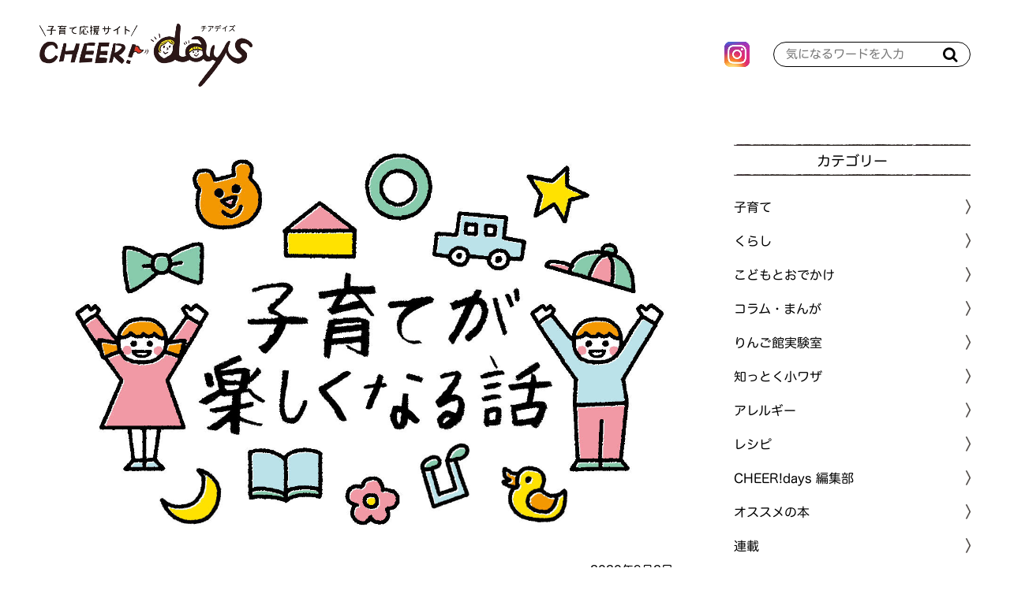

--- FILE ---
content_type: text/html; charset=utf-8
request_url: https://cheerdays.fcoop.or.jp/serial/%E9%87%8E%E5%8F%A3%E5%85%88%E7%94%9F%E3%81%AE%E5%AD%90%E8%82%B2%E3%81%A6%E3%81%8A%E6%82%A9%E3%81%BF%E7%9B%B8%E8%AB%87%E5%AE%A4/qBUIy
body_size: 9346
content:










  <!doctype html>
  <html>
    <head>
      <!-- headタグ内の上部に挿入されます -->
<!-- Google Tag Manager -->
<script>(function(w,d,s,l,i){w[l]=w[l]||[];w[l].push({'gtm.start':
new Date().getTime(),event:'gtm.js'});var f=d.getElementsByTagName(s)[0],
j=d.createElement(s),dl=l!='dataLayer'?'&l='+l:'';j.async=true;j.src=
'https://www.googletagmanager.com/gtm.js?id='+i+dl;f.parentNode.insertBefore(j,f);
})(window,document,'script','dataLayer','GTM-MXH8WC5');</script>
<!-- End Google Tag Manager -->
        
      <meta http-equiv="X-UA-Compatible" content="IE=edge">
      <meta charset="UTF-8">
      <meta name="viewport" content="width=device-width, initial-scale=1">
      <title>子どもが繰り返し同じ話をする理由 | 子育て応援サイト CHEER!days</title>
      
      <link href="https://cdn.clipkit.co/tenants/765/sites/favicons/000/000/001/square/958dd5ed-47bc-496d-b28a-5a19ccf7a57d.png?1583468273" rel="shortcut icon" type="image/vnd.microsoft.icon">
      <link rel="apple-touch-icon" href="https://cdn.clipkit.co/tenants/765/sites/touch_icons/000/000/001/square/af164533-932a-4748-bca4-d59de2fe7404.png?1583468273">

      <!--default-->
      <link rel="stylesheet" href="//maxcdn.bootstrapcdn.com/font-awesome/4.7.0/css/font-awesome.min.css">
      <link rel="stylesheet" media="screen" href="https://cdn.clipkit.co/clipkit/stylesheets/application-1.0.css">
      <!-- / default-->

      
      <link rel="stylesheet" href="https://cdn.clipkit.co/tenants/765/resources/assets/000/000/044/original/style.css?1680054160" media="all">
      <link rel="stylesheet" href="https://cdn.clipkit.co/tenants/765/resources/assets/000/000/041/original/article_item.css?1588213163" media="all">
      <link rel="stylesheet" href="https://cdn.clipkit.co/tenants/765/resources/assets/000/000/035/original/richtext.css?1620352739" media="all">
      <script src="https://cdn.clipkit.co/tenants/765/resources/assets/000/000/025/original/jquery-3.3.1.min.js?1583165919"></script>
        
      <!--国際化対応-->
      <script>
        var I18n = {};
      </script>
        
      
  <link rel="canonical" href="https://cheerdays.fcoop.or.jp/serial/%E9%87%8E%E5%8F%A3%E5%85%88%E7%94%9F%E3%81%AE%E5%AD%90%E8%82%B2%E3%81%A6%E3%81%8A%E6%82%A9%E3%81%BF%E7%9B%B8%E8%AB%87%E5%AE%A4/qBUIy">
  
  
  <meta name="description" content="子育てが楽しくなる話②">
  <meta name="keywords" content="野口先生,子育ての悩み,対処法">
  <meta name="twitter:card" content="summary_large_image">
  <meta name="twitter:domain" content="cheerdays.fcoop.or.jp">
  <meta name="twitter:title" content="子どもが繰り返し同じ話をする理由｜子育て応援サイト CHEER!days">
  <meta name="twitter:image" content="https://cdn.clipkit.co/tenants/765/articles/images/000/001/032/medium/37907b7f-f83c-4b3e-bb50-513b373a919d.jpg?1596532220">
  <meta name="twitter:description" content="子育てが楽しくなる話②">
  <meta property="og:site_name" content="子育て応援サイト CHEER!days">
  <meta property="og:title" content="子どもが繰り返し同じ話をする理由">
  <meta property="og:description" content="子育てが楽しくなる話②">
  <meta property="og:type" content="article">
  <meta property="og:url" content="https://cheerdays.fcoop.or.jp/serial/%E9%87%8E%E5%8F%A3%E5%85%88%E7%94%9F%E3%81%AE%E5%AD%90%E8%82%B2%E3%81%A6%E3%81%8A%E6%82%A9%E3%81%BF%E7%9B%B8%E8%AB%87%E5%AE%A4/qBUIy">
  <meta property="og:image" content="https://cdn.clipkit.co/tenants/765/articles/images/000/001/032/large/37907b7f-f83c-4b3e-bb50-513b373a919d.jpg?1596532220">
  <script type="application/ld+json">
  {
    "@context": "http://schema.org",
    "@type": "NewsArticle",
    "mainEntityOfPage":{
      "@type":"WebPage",
      "@id": "https://cheerdays.fcoop.or.jp/serial/%E9%87%8E%E5%8F%A3%E5%85%88%E7%94%9F%E3%81%AE%E5%AD%90%E8%82%B2%E3%81%A6%E3%81%8A%E6%82%A9%E3%81%BF%E7%9B%B8%E8%AB%87%E5%AE%A4/qBUIy"
    },
    "headline": "子どもが繰り返し同じ話をする理由",
    "image": {
      "@type": "ImageObject",
      "url": "https://cdn.clipkit.co/tenants/765/articles/images/000/001/032/medium/37907b7f-f83c-4b3e-bb50-513b373a919d.jpg?1596532220",
      "width": 800,
      "height": 600
    },
    "datePublished": "2020-09-02T06:00:00+09:00",
    "dateModified": "2020-09-02T06:00:00+09:00",
    "author": {
      "@type": "Person",
      "name": "管理者"
    },
    "publisher": {
      "@type": "Organization",
      "name": "子育て応援サイト CHEER!days",
      "logo": {
        "@type": "ImageObject",
        "url": "https://cdn.clipkit.co/tenants/765/sites/logos/000/000/001/logo_sm/9e60d356-05f7-447f-8267-ddcf6f51062f.png?1583607984"
      }
    },
    "description": "子育てが楽しくなる話②"
  }
  </script>

        
      <!-- Global site tag (gtag.js) - Google Analytics -->
<script async src="https://www.googletagmanager.com/gtag/js?id=UA-1300265-17"></script>
<script>
  window.dataLayer = window.dataLayer || [];
  function gtag(){dataLayer.push(arguments);}
  gtag('js', new Date());

  gtag('config', 'UA-1300265-17');
</script>


 <!--font -->
<script type="text/javascript" src="//typesquare.com/3/tsst/script/ja/typesquare.js?66973eb714b4463fb91a66b4ac1e02e5" charset="utf-8"></script>

    <meta name="csrf-param" content="authenticity_token" />
<meta name="csrf-token" content="p4XzilgKAohdHDpQiWps_-maNTQxyMXd1cQpQlemxwJRBdtQ2N8i7y_jv3aPB_J02th-_z3hOFnw5YO9U4wSrg" /><script>window.routing_root_path = '';
window.site_name = 'media';
I18n.defaultLocale = 'ja';
I18n.locale = 'ja';</script></head>
	
    <body>
      <div id="fb-root"></div>
      <script async defer crossorigin="anonymous" src="https://connect.facebook.net/ja_JP/sdk.js#xfbml=1&version=v6.0"></script>
      
      <!-- bodyタグ内の上部に挿入されます -->
<!-- Google Tag Manager (noscript) -->
<noscript><iframe src="https://www.googletagmanager.com/ns.html?id=GTM-MXH8WC5"
height="0" width="0" style="display:none;visibility:hidden"></iframe></noscript>
<!-- End Google Tag Manager (noscript) -->

      <header id="header">

        <div class="container">
          <!--logo-->
          
            <span class="logo">
              <a href="/" class="hv"><img src="https://cdn.clipkit.co/tenants/765/sites/logos/000/000/001/original/9e60d356-05f7-447f-8267-ddcf6f51062f.png?1583607984" alt="子育て応援サイト CHEER!days"></a>
            </span>
          
              
          <ul class="sns">
            
            <li>
              <a href="https://www.instagram.com/fcoop_fukuoka/" target="_blank">
                <img src="https://cdn.clipkit.co/tenants/765/resources/assets/000/000/046/original/icon_insta.png?1583199212" alt="instagram">
              </a>
            </li>
          </ul>
          
          <!--search-->
          <form action="/search" role="search" class="search">
            <input type="text" placeholder="気になるワードを入力" name="q" value="">
            <button type="submit"><span class="fa fa-search text-muted"></span></button>
          </form>
        </div>

      </header>



      <!--------------------------------------------------------------------
      CONTENTS
      ---------------------------------------------------------------------->
      <!-- main -->
      <main id="main" role="main">
        
          <div class="container layout_2colums">
            <div class="left_column">	
              
 

	


        
<article>

  <header id="article_header">
    <div class="main-img">
      <img src="https://cdn.clipkit.co/tenants/765/articles/images/000/001/032/large/37907b7f-f83c-4b3e-bb50-513b373a919d.jpg?1596532220" alt="子どもが繰り返し同じ話をする理由">
    </div>
    
    <time>2020年9月2日</time>
    
  	<h1 class="title">子どもが繰り返し同じ話をする理由</h1>
  	
  	<div class="articlePage__share">
  	  <a href="https://twitter.com/share?ref_src=twsrc%5Etfw" class="twitter-share-button" data-show-count="false">Tweet</a><script async src="https://platform.twitter.com/widgets.js" charset="utf-8"></script>
  	  <div class="line-it-button" data-lang="ja" data-type="share-a" data-env="REAL" data-url="https://cheerdays.fcoop.or.jp/serial/%E9%87%8E%E5%8F%A3%E5%85%88%E7%94%9F%E3%81%AE%E5%AD%90%E8%82%B2%E3%81%A6%E3%81%8A%E6%82%A9%E3%81%BF%E7%9B%B8%E8%AB%87%E5%AE%A4/qBUIy" data-color="default" data-size="small" data-count="false" data-ver="3" style="display: none;"></div>
  	  <script src="https://www.line-website.com/social-plugins/js/thirdparty/loader.min.js" async="async" defer="defer"></script>
  	</div>
  	

  	
  	
      <div class="description">
        <p>子育てが楽しくなる話②</p>
      </div>
    
    

  	
  </header>
			
			
  <div id="article_body">
  	
      
  <div class="article-item item_hr item_widget" id="item8760" data-item-id="8760" data-item-type="ItemWidget"><hr class="solid-black-light"></div>


    
       
  <div class="article-item item_rich_text item_richtext_left" id="item8761" data-item-id="8761" data-item-type="ItemRichText">
    <p class="item-body-hbr">より良い親子関係をつくるためのプログラム「アクティブ・ペアレンティング」のトレーナー・野口紀子さんが、子育てが楽しくなる話を綴ります。</p>
  </div>
  


    
       
  <div class="article-item item_image" id="item8762" data-item-id="8762" data-item-type="ItemImage">
    <div class="img-box">
      
  	    <img class="img-responsive item-image" alt="" data-reference="" src="https://cdn.clipkit.co/tenants/765/item_images/images/000/008/762/large/7f9f1936-089d-415e-92dd-4f0851f25f3b.jpg?1596532279">
  	  
  	</div>
    
    
    
  </div>
  


    
       
  <div class="article-item item_rich_text item_richtext_left" id="item8763" data-item-id="8763" data-item-type="ItemRichText">
    <p class="item-body-hbr"><br>
親戚が集まっていた時のことです。その中に4歳の女の子がいました。<br>
<br>
楽しそうに遊んでいた彼女が、突然おじいちゃんのもとへ行って「あのね、歯が痛いの…今歯医者さんに行っててね…」と話しかけました。おじいちゃんは読んでいた新聞から目を離さずに「ああ、そうね、そうね。頑張って治療しないといかんねぇ」と答えました。<br>
<br>
次に茶碗洗いをしていたおばあちゃんのもとへ行き、「わたし、歯が痛いの…」と言いますが、おばあちゃんは手を止めずに「あらま、そうね。ふぅ～ん」と返事をします。今度はお父さんに、同じように言いますが、お父さんは「ああ、わかってる、わかってる」。すると、お母さんが横から「だから、今治療に行ってるんでしょ。そんなに何度も言わないの！」と、彼女を止めました。<br>
<br>
この子はどうして、相手を変えて同じことをしつこく言って回るのでしょうか？<br>
大人は「説明」をし、「説得」をしますが、それではこの子の「痛い、痛い」はどこへも飛んで行かないからです。<br>
<br>
私はその子のそばに行き、「私にも見せてもらっていい？」と聞きました。すると、その子は少し恥ずかしそうに、でもうれしそうに小さな口を開け、痛い歯を指差して教えてくれました。<br>
<br>
「この歯なのね。そうか、痛いんだね」。私がそう言うと大きく頷きます。<br>
「確かにこれは痛そうね…。それで歯医者さんに行って治療してもらっているのね」と言うと、また大きく頷きます。私も「そうか、そうか…そうなのね」と頷きます。<br>
<br>
たったこれだけの他愛ないやり取り。<br>
でも、その子はそれっきり歯の話はしなくなりました。「痛い、痛い」はしっかり飛んで行ったようです。<br>
<br>
小さな子どもに日々起こる出来事は、その一つひとつが新たな冒険（チャレンジ）です。自分の身に起こったこと（この場合は、歯が痛いこと、それで歯医者に通っていること）に対して少なからず不安を抱えています。<br>
<br>
その時に、そのままを受け止めてくれる人がいると「これは大丈夫なのだ。良いことなのだ。自分の成長に必要なことなのだ」とその冒険を受け止める力が付きます。これをアドラー心理学では「勇気づけ」と言い、本人の中から湧き上がるエネルギーが、背中を押してくれるのです。<br>
<br>
子どもは、そのままを受け止めてくれる（わかってくれる）大人に出会ったとき、愛（安心感）を感じ、生きる力が高まります。逆に言うと、「そのような大人に出会うこと」がその子を幸福にします。どうか子どものささいな話も真剣に、優しい包容力のあるほほ笑みとともに、聞いてあげてください。</p>
  </div>
  


    
       
  <div class="article-item item_profile item_introduction" id="item8764" data-item-id="8764" data-item-type="ItemImage">
    <div class="intro-box clearfix">
      <p class="title">profile</p>
      <div class="img-box">
  	    <img class="img-responsive item-image" alt="野口紀子（のぐちのりこ）さん" data-reference="" src="https://cdn.clipkit.co/tenants/765/item_images/images/000/008/764/medium/3b1cd47e-b0f4-43ef-84d1-bc2fac590b63.jpg?1596532325">
  	  </div>
  	  <div class="text-box">
        
          <p class="name">野口紀子（のぐちのりこ）さん</p>
        
        
          <p class="comment">心理学をベースに、さまざまな考え方や技法を取り入れて、より良い親子関係をつくるためのプログラム「アクティブ・ペアレンティング」のトレーナー。25年間で延べ5000人以上の親御さんたちに子どもとの接し方などを伝えている。自身も3人の子どもの母。親子関係・人間関係の悩みに寄り添って改善する「トータルファミリーカウンセリング」を開設。「NPO法人ペアレント・スキルアップ福岡」の理事。 <br />
<br />
◎トータルファミリーカウンセリング <br />
<a href="http://www.total-family-counseling.com" rel="nofollow noopener noreferrer" target="_blank">http://www.total-family-counseling.com</a> <br />
◎NPO法人ペアレント・スキルアップ福岡 <br />
<a href="http://www.ps-fukuoka.jp" rel="nofollow noopener noreferrer" target="_blank">http://www.ps-fukuoka.jp</a></p>
        
  	  </div>
    </div>
  </div>



    
  </div><!-- / article_body-->
			
			
	<footer id="article_footer">



    <div class="articlePage__share">
      <p>この記事をシェア</p>
      <a class="twitter" href="https://twitter.com/share?url=https%3A%2F%2Fcheerdays.fcoop.or.jp%2Fserial%2F%25E9%2587%258E%25E5%258F%25A3%25E5%2585%2588%25E7%2594%259F%25E3%2581%25AE%25E5%25AD%2590%25E8%2582%25B2%25E3%2581%25A6%25E3%2581%258A%25E6%2582%25A9%25E3%2581%25BF%25E7%259B%25B8%25E8%25AB%2587%25E5%25AE%25A4%2FqBUIy" target="_blank"><img src="https://cdn.clipkit.co/tenants/765/resources/assets/000/000/087/original/ico_sns_x.svg?1709516885"></a>
      <a class="line" href="https://social-plugins.line.me/lineit/share?url=https%3A%2F%2Fcheerdays.fcoop.or.jp%2Fserial%2F%25E9%2587%258E%25E5%258F%25A3%25E5%2585%2588%25E7%2594%259F%25E3%2581%25AE%25E5%25AD%2590%25E8%2582%25B2%25E3%2581%25A6%25E3%2581%258A%25E6%2582%25A9%25E3%2581%25BF%25E7%259B%25B8%25E8%25AB%2587%25E5%25AE%25A4%2FqBUIy" target="_blank"><img src="https://cdn.clipkit.co/tenants/765/resources/assets/000/000/084/original/ico_sns_line.png?1677029100"></a>
      <a class="pinterest" href="http://pinterest.com/pin/create/button/?url=https%3A%2F%2Fcheerdays.fcoop.or.jp%2Fserial%2F%25E9%2587%258E%25E5%258F%25A3%25E5%2585%2588%25E7%2594%259F%25E3%2581%25AE%25E5%25AD%2590%25E8%2582%25B2%25E3%2581%25A6%25E3%2581%258A%25E6%2582%25A9%25E3%2581%25BF%25E7%259B%25B8%25E8%25AB%2587%25E5%25AE%25A4%2FqBUIy&media=https://cdn.clipkit.co/tenants/765/articles/images/000/001/032/large/37907b7f-f83c-4b3e-bb50-513b373a919d.jpg?1596532220&description=子育てが楽しくなる話②"><img src="https://cdn.clipkit.co/tenants/765/resources/assets/000/000/085/original/ico_sns_pinterest.png?1677029100"></a>
  	</div>

			
			  <div class="articlePage-comments">
          <h3 class="articlePage-comments__title">みんなの感想</h3>
          <div class="articlePage-comments__body">
            <div class="p-comments">
              
                  <div class="p-comments__no-comment">コメントはまだありません</div>
              
              
              <p style="margin-top: 20px; font-weight: 700; color: #E5004F; font-family: 'ヒラギノ丸ゴ W6 JIS2004', 'Hiragino Maru Gothic W6 JIS2004', 'ヒラギノ丸ゴ Pro', 'Hiragino Maru Gothic Pro', 'ＭＳ Ｐゴシック', 'MS PGothic', sans-serif; font-weight: 600;">この記事の感想をお聞かせください。<br>お気軽にどうぞ！</p>
              <div class="p-comments__buttons">
                <a class="write-comment" href="/media/works/comments/qBUIy"><span class="fa fa-pencil"></span> コメントを書く</a>
                <a class="show-all" href="/serial/%E9%87%8E%E5%8F%A3%E5%85%88%E7%94%9F%E3%81%AE%E5%AD%90%E8%82%B2%E3%81%A6%E3%81%8A%E6%82%A9%E3%81%BF%E7%9B%B8%E8%AB%87%E5%AE%A4/qBUIy/comments">すべてのコメントを見る (0)</a>
              </div>
       
            </div><!-- / p-comments -->
          </div><!-- / articlePage-comments__body -->
        </div><!-- / articlePage-comments -->
      

    
		
		<section class="cont_mt_01">
			<h3 class="title_02">こちらもチェック！</h3>
			 
			 <ul class="related-article">
        
          <li><a href="https://cheerdays.fcoop.or.jp/childcare/rd1X8">気持ちとの向き合い方 ③（2021年09月23日）</a></li>
        
          <li><a href="https://cheerdays.fcoop.or.jp/childcare/54qO3">気持ちとの向き合い方 ②（2021年09月22日）</a></li>
        
          <li><a href="https://cheerdays.fcoop.or.jp/childcare/t66zD">気持ちとの向き合い方 ①（2021年09月21日）</a></li>
        
			</ul>
		</section>
    
            


	</footer>
			
</article>


              
            </div>
            <div class="right_column">
              <aside id="aside">
  <section>
    <h3 class="title_01">カテゴリー</h3>
    <div class="cat_list_01">
      <ul class="menu">
        
        
          
          	<li class="menu__item">
          	  
              
          	  
          	  
    						<a href="/childcare">
    							<span>子育て</span>
    						</a>
    						
  						
  					</li>
					
        
          
          	<li class="menu__item">
          	  
              
          	  
          	  
    						<a href="/living">
    							<span>くらし</span>
    						</a>
    						
  						
  					</li>
					
        
          
          	<li class="menu__item">
          	  
              
          	  
          	  
    						<a href="/go-out">
    							<span>こどもとおでかけ</span>
    						</a>
    						
  						
  					</li>
					
        
          
          	<li class="menu__item">
          	  
              
          	  
          	  
    						<a href="/column">
    							<span>コラム・まんが</span>
    						</a>
    						
  						
  					</li>
					
        
          
          	<li class="menu__item">
          	  
              
          	  
          	  
    						<a href="/laboratory">
    							<span>りんご館実験室</span>
    						</a>
    						
  						
  					</li>
					
        
          
          	<li class="menu__item">
          	  
              
          	  
          	  
    						<a href="/tips">
    							<span>知っとく小ワザ</span>
    						</a>
    						
  						
  					</li>
					
        
          
          	<li class="menu__item">
          	  
              
          	  
          	  
    						<a href="/allergy">
    							<span>アレルギー</span>
    						</a>
    						
  						
  					</li>
					
        
          
          	<li class="menu__item">
          	  
              
          	  
          	  
    						<a href="/recipe">
    							<span>レシピ</span>
    						</a>
    						
  						
  					</li>
					
        
          
          	<li class="menu__item">
          	  
              
          	  
          	  
    						<a href="/cheer-days-editors">
    							<span>CHEER!days 編集部</span>
    						</a>
    						
  						
  					</li>
					
        
          
          	<li class="menu__item">
          	  
              
          	  
          	  
    						<a href="/book">
    							<span>オススメの本</span>
    						</a>
    						
  						
  					</li>
					
        
          
          	<li class="menu__item">
          	  
              
          	  
          	  
            	  <a class="menu__item__link js-menu__item__link" href="">連載</a>
                <ul class="submenu">
                  
                    <li class="submenu__item">
                      <a href="/serial/%E3%81%91%E3%82%93%E3%81%A1%E3%82%83%E3%82%93%E5%85%88%E7%94%9F%E3%81%AE%E3%81%8A%E3%82%84%E3%81%95%E3%81%84%E7%9F%A5%E6%81%B5%E8%A2%8B"><span>けんちゃん先生のおやさい知恵袋</span></a>
                    </li>
                  
                    <li class="submenu__item">
                      <a href="/serial/maruiko%E3%82%AB%E3%83%AC%E3%83%B3%E3%83%80%E3%83%BC"><span>maruikoカレンダー</span></a>
                    </li>
                  
                    <li class="submenu__item">
                      <a href="/serial/%E3%82%8A%E3%82%93%E3%81%94%E9%A4%A8%E5%AE%9F%E9%A8%93%E5%AE%A4"><span>りんご館実験室</span></a>
                    </li>
                  
                    <li class="submenu__item">
                      <a href="/serial/%E3%81%8F%E3%82%89%E3%81%97%E3%81%AE%E3%81%B8%E3%81%87%E3%80%9C"><span>くらしのへぇ〜</span></a>
                    </li>
                  
                    <li class="submenu__item">
                      <a href="/serial/%E5%AD%90%E8%82%B2%E3%81%A6%E3%83%AC%E3%82%B7%E3%83%94"><span>すくすく子育てレシピ</span></a>
                    </li>
                  
                    <li class="submenu__item">
                      <a href="/serial/creative"><span>ツクリエイティブ</span></a>
                    </li>
                  
                    <li class="submenu__item">
                      <a href="/serial/%E3%81%AE%E3%82%93%E3%81%A1%E3%82%83%E3%82%93%E3%81%AE%E3%81%A6%E3%81%8F%E3%81%A6%E3%81%8F%E6%97%85"><span>のんちゃんのてくてく旅</span></a>
                    </li>
                  
                    <li class="submenu__item">
                      <a href="/serial/%E7%A6%8F%E5%B2%A1%E5%B8%82%E3%81%AE%E9%9A%85%E3%81%A3%E3%81%93%E3%81%A7%E5%A7%89%E5%A6%B9%E3%82%92%E8%82%B2%E3%81%A6%E3%81%A6%E3%81%BE%E3%81%99"><span>福岡市の隅っこで姉妹を育ててます</span></a>
                    </li>
                  
                    <li class="submenu__item">
                      <a href="/serial/%E3%82%80%E3%81%8B%E3%81%97%E5%AD%90%E3%81%A9%E3%82%82%E3%81%A0%E3%81%A3%E3%81%9F%E3%81%82%E3%81%AA%E3%81%9F%E3%81%B8"><span>むかし子どもだったあなたへ</span></a>
                    </li>
                  
                    <li class="submenu__item">
                      <a href="/serial/akomama"><span>あこママのノンストップ子育て</span></a>
                    </li>
                  
                    <li class="submenu__item">
                      <a href="/serial/%E3%82%A2%E3%83%AC%E3%83%AB%E3%82%AE%E3%83%BC%E3%81%82%E3%82%8C%E3%81%93%E3%82%8C"><span>アレルギーあれこれ</span></a>
                    </li>
                  
                    <li class="submenu__item">
                      <a href="/serial/%E7%B7%A8%E9%9B%86%E9%83%A8%E3%82%B9%E3%82%BF%E3%83%83%E3%83%95%E3%81%AE%E3%81%93%E3%82%8C%E3%82%84%E3%81%A3%E3%81%A6%E3%81%BF%E3%81%9F"><span>編集部スタッフのこれやってみた</span></a>
                    </li>
                  
                    <li class="submenu__item">
                      <a href="/serial/%E9%87%8E%E5%8F%A3%E5%85%88%E7%94%9F%E3%81%AE%E5%AD%90%E8%82%B2%E3%81%A6%E3%81%8A%E6%82%A9%E3%81%BF%E7%9B%B8%E8%AB%87%E5%AE%A4"><span>野口先生の子育てお悩み相談室</span></a>
                    </li>
                  
                    <li class="submenu__item">
                      <a href="/serial/%E3%83%A1%E3%82%AC%E3%83%8D%E7%88%B6%E3%81%A1%E3%82%83%E3%82%93%E3%83%93%E3%82%AF%E3%83%93%E3%82%AF%E6%97%A5%E8%A8%98"><span>メガネ父ちゃんビクビク日記</span></a>
                    </li>
                  
                    <li class="submenu__item">
                      <a href="/serial/%E3%83%8F%E3%83%AB%E3%83%91%E3%83%91%E3%81%AE%E5%AD%90%E8%82%B2%E3%81%A6%E3%81%AF%E3%82%A2%E3%83%89%E3%83%AA%E3%83%96%E3%81%A0%E3%82%89%E3%81%91"><span>ハルパパの子育てはアドリブだらけ</span></a>
                    </li>
                  
                </ul>
                
          	  
  					</li>
					
        
          
          	<li class="menu__item">
          	  
              
          	  
          	  
    						<a href="/character">
    							<span>チアちゃん&amp;デイズくんの部屋</span>
    						</a>
    						
  						
  					</li>
					
        
          
        
          
          	<li class="menu__item">
          	  
              
          	  
          	  
            	  <a class="menu__item__link js-menu__item__link" href="">月齢別子育てQ&amp;A</a>
                <ul class="submenu">
                  
                    <li class="submenu__item">
                      <a href="/getsureiqa/0%EF%BD%9E4%E3%82%AB%E6%9C%88"><span>0～4カ月</span></a>
                    </li>
                  
                    <li class="submenu__item">
                      <a href="/getsureiqa/5%EF%BD%9E6%E3%82%AB%E6%9C%88"><span>5～6カ月</span></a>
                    </li>
                  
                    <li class="submenu__item">
                      <a href="/getsureiqa/7%EF%BD%9E11%E3%82%AB%E6%9C%88"><span>7～11カ月</span></a>
                    </li>
                  
                    <li class="submenu__item">
                      <a href="/getsureiqa/1%E6%AD%B3%EF%BD%9E"><span>1歳～</span></a>
                    </li>
                  
                    <li class="submenu__item">
                      <a href="/getsureiqa/%E3%83%9E%E3%83%9E%E3%81%AE%E3%81%93%E3%81%A8"><span>ママのこと</span></a>
                    </li>
                  
                </ul>
                
          	  
  					</li>
					
        
        
      </ul>
    </div>
  </section>
  
  <section>
    <h3 class="title_01">記事検索</h3>
    <div class="search-form">
      <!--serch-->
      <form action="/search" role="search" class="search">
        <input type="text" placeholder="気になるワードを入力" name="q" value="">
        <button type="submit"><span class="fa fa-search text-muted"></span></button>
      </form>
    </div>
    
    <div class="tag_list_01">
      <ul>
        
       	
        		<li>
						<a href="/tags/%E3%83%97%E3%83%AC%E3%82%BC%E3%83%B3%E3%83%88">
							<span>＊プレゼント</span>
						</a>
					</li>
        
        		<li>
						<a href="/tags/%E3%82%AF%E3%83%AA%E3%83%BC%E3%83%A0%E3%83%81%E3%83%BC%E3%82%BA">
							<span>＊クリームチーズ</span>
						</a>
					</li>
        
        		<li>
						<a href="/tags/%E3%83%81%E3%83%BC%E3%82%BA">
							<span>＊チーズ</span>
						</a>
					</li>
        
        		<li>
						<a href="/tags/%E7%A6%8F%E5%B2%A1">
							<span>＊福岡</span>
						</a>
					</li>
        
        		<li>
						<a href="/tags/%E7%B0%A1%E5%8D%98%E3%83%AC%E3%82%B7%E3%83%94">
							<span>＊簡単レシピ</span>
						</a>
					</li>
        
        		<li>
						<a href="/tags/%E3%82%A2%E3%83%AC%E3%83%AB%E3%82%AE%E3%83%BC%E3%80%80%E3%83%AC%E3%82%B7%E3%83%94">
							<span>＊アレルギー　レシピ</span>
						</a>
					</li>
        
        		<li>
						<a href="/tags/%E3%83%9B%E3%83%83%E3%83%88%E3%82%B1%E3%83%BC%E3%82%AD%E3%83%9F%E3%83%83%E3%82%AF%E3%82%B9">
							<span>＊ホットケーキミックス</span>
						</a>
					</li>
        
        		<li>
						<a href="/tags/%E7%AF%80%E7%B4%84%E3%83%AC%E3%82%B7%E3%83%94">
							<span>＊節約レシピ</span>
						</a>
					</li>
        
        		<li>
						<a href="/tags/%E3%83%89%E3%83%AC%E3%83%83%E3%82%B7%E3%83%B3%E3%82%B0">
							<span>＊ドレッシング</span>
						</a>
					</li>
        
        		<li>
						<a href="/tags/%E3%82%B9%E3%82%A4%E3%83%BC%E3%83%84">
							<span>＊スイーツ</span>
						</a>
					</li>
        
        		<li>
						<a href="/tags/%E3%81%8A%E3%82%82%E3%81%A6%E3%81%AA%E3%81%97%E6%96%99%E7%90%86">
							<span>＊おもてなし料理</span>
						</a>
					</li>
        
        		<li>
						<a href="/tags/%E3%82%AD%E3%83%A3%E3%83%99%E3%83%84">
							<span>＊キャベツ</span>
						</a>
					</li>
        
        		<li>
						<a href="/tags/%E3%81%86%E3%81%A9%E3%82%93">
							<span>＊うどん</span>
						</a>
					</li>
        
        		<li>
						<a href="/tags/%E3%81%AA%E3%81%99">
							<span>＊なす</span>
						</a>
					</li>
        
        		<li>
						<a href="/tags/%E6%99%82%E7%9F%AD%E3%83%AC%E3%82%B7%E3%83%94">
							<span>＊時短レシピ</span>
						</a>
					</li>
        
        		<li>
						<a href="/tags/%E3%81%A8%E3%82%8D%E3%81%BF%E3%81%A1%E3%82%83%E3%82%93">
							<span>＊とろみちゃん</span>
						</a>
					</li>
        
        		<li>
						<a href="/tags/%E4%BA%BA%E5%8F%82">
							<span>＊人参</span>
						</a>
					</li>
        
        		<li>
						<a href="/tags/%E3%81%8F%E3%81%A0%E3%82%82%E3%81%AE%E7%9F%A5%E6%81%B5%E8%A2%8B">
							<span>＊くだもの知恵袋</span>
						</a>
					</li>
        
        		<li>
						<a href="/tags/%E6%89%8B%E6%B4%97%E3%81%84">
							<span>＊手洗い</span>
						</a>
					</li>
        
        		<li>
						<a href="/tags/%E3%82%8A%E3%82%93%E3%81%94%E9%A4%A8">
							<span>＊りんご館</span>
						</a>
					</li>
        
      </ul>
    </div>
  </section>
  
  <section> 
    <h3 class="title_01">人気記事</h3>
    <div id="ajax-box" class="article_list_01 ranking" data-cat-name="">
			 
		</div>
	</section>
	
  <section>
    <h3 class="title_01">連載記事</h3>
    <div class="series_list"> 
      <ul class="series clearfix">
        
          
        
          
        
          
        
          
        
          
        
          
        
          
        
          
        
          
        
          
        
          
            
              <li>
                <a href="https://cheerdays.fcoop.or.jp/serial/%E3%81%91%E3%82%93%E3%81%A1%E3%82%83%E3%82%93%E5%85%88%E7%94%9F%E3%81%AE%E3%81%8A%E3%82%84%E3%81%95%E3%81%84%E7%9F%A5%E6%81%B5%E8%A2%8B">
                  <img src="https://cdn.clipkit.co/tenants/765/categories/images/000/000/023/large/494e3ad4-cfb6-4cc9-a2f9-b54d9b682939.jpg?1743991414" alt="けんちゃん先生のおやさい知恵袋">
                </a>
              </li>
            
              <li>
                <a href="https://cheerdays.fcoop.or.jp/serial/maruiko%E3%82%AB%E3%83%AC%E3%83%B3%E3%83%80%E3%83%BC">
                  <img src="https://cdn.clipkit.co/tenants/765/categories/images/000/000/035/large/4522ef86-5cea-42a2-ab14-9c73fd887fa2.jpg?1586332800" alt="maruikoカレンダー">
                </a>
              </li>
            
              <li>
                <a href="https://cheerdays.fcoop.or.jp/serial/%E3%82%8A%E3%82%93%E3%81%94%E9%A4%A8%E5%AE%9F%E9%A8%93%E5%AE%A4">
                  <img src="https://cdn.clipkit.co/tenants/765/categories/images/000/000/025/large/493972b5-d1c7-410d-9ff2-6dcaa3562506.jpg?1720680018" alt="りんご館実験室">
                </a>
              </li>
            
              <li>
                <a href="https://cheerdays.fcoop.or.jp/serial/%E3%81%8F%E3%82%89%E3%81%97%E3%81%AE%E3%81%B8%E3%81%87%E3%80%9C">
                  <img src="https://cdn.clipkit.co/tenants/765/categories/images/000/000/027/large/a2015ced-7de2-4dc3-b481-7dd3a0941247.jpg?1585129852" alt="くらしのへぇ〜">
                </a>
              </li>
            
              <li>
                <a href="https://cheerdays.fcoop.or.jp/serial/%E5%AD%90%E8%82%B2%E3%81%A6%E3%83%AC%E3%82%B7%E3%83%94">
                  <img src="https://cdn.clipkit.co/tenants/765/categories/images/000/000/028/large/8408a1a4-5181-46b0-84c7-b517792e6d47.jpg?1585129892" alt="すくすく子育てレシピ">
                </a>
              </li>
            
              <li>
                <a href="https://cheerdays.fcoop.or.jp/serial/creative">
                  <img src="https://cdn.clipkit.co/tenants/765/categories/images/000/000/054/large/3590ed81-af4a-4999-89ec-4dd511686d0e.jpg?1720680374" alt="ツクリエイティブ">
                </a>
              </li>
            
            
      </ul>
		</div>
  </section>
	
  <section>
    <h3 class="title_01">Information</h3>
    <div class="info_list"> 
			<ul>
			  <li><a href="https://cheerdays.fcoop.or.jp/about">CHEER!days とは</a></li>
<li><a href="//www.fcoop.or.jp/about/index.html" target="_blank">組織情報</a></li>
<li><a href="https://cheerdays.fcoop.or.jp/contact">お問い合わせ</a></li>
<li><a href="//www.fcoop.or.jp/about/compliance/privacy/" target="_blank">個人情報保護について</a></li>
			</ul> 
		</div>
  </section>
  
  <section>
    <div class="banners">
      
			<ul>
			  
			    <li>
			      <a href="http://www.fcoop.or.jp/about/welcome/kids/index.html" target="_blank">
			        <img src="https://cdn.clipkit.co/tenants/765/articles/images/000/000/035/large/ab59d60b-6f3f-41db-955e-8054c66355d9.jpg?1751334013">
			      </a>
			    </li>
			  
			    <li>
			      <a href="https://www.tnc.co.jp/hajimetebako/" target="_blank">
			        <img src="https://cdn.clipkit.co/tenants/765/articles/images/000/000/034/large/d70c17c5-9a67-4be2-88bd-6bfcfe0b92b9.png?1585797880">
			      </a>
			    </li>
			  
			    <li>
			      <a href="https://coop-sateto.jp/recipe/" target="_blank">
			        <img src="https://cdn.clipkit.co/tenants/765/articles/images/000/000/033/large/0886a4ab-781b-47fc-8d3c-af203a571c77.jpg?1665554305">
			      </a>
			    </li>
			  
			</ul> 
		</div>
  </section>

</aside>

            </div>	
          </div>
        
      </main><!-- / main -->
        
      <!--------------------------------------------------------------------
      FOOTER
      ---------------------------------------------------------------------->
      <footer id="footer">
        <div id="backtop">
          <a href="#">TOP</a>
        </div>

        <div class="navi">
          <span class="logo">
            <a href="/">
              <img src="https://cdn.clipkit.co/tenants/765/sites/logos/000/000/001/original/9e60d356-05f7-447f-8267-ddcf6f51062f.png?1583607984" alt="子育て応援サイト CHEER!days">
            </a>
          </span>
          
          <ul>
            <li><a href="https://cheerdays.fcoop.or.jp/">HOME</a></li>
            <li><a href="https://cheerdays.fcoop.or.jp/about">CHEER!days とは</a></li>
<li><a href="//www.fcoop.or.jp/about/index.html" target="_blank">組織情報</a></li>
<li><a href="https://cheerdays.fcoop.or.jp/contact">お問い合わせ</a></li>
<li><a href="//www.fcoop.or.jp/about/compliance/privacy/" target="_blank">個人情報保護について</a></li>
          </ul>
        </div>
          
        <div class="fcoop">
          <span class="logo">
            <img src="https://cdn.clipkit.co/tenants/765/resources/assets/000/000/048/original/img_logo_fcoop.png?1583204252" alt="FCO・OP">
          </span>
        </div>
        
    

      </footer>

      <!--default-->
      <script src="https://cdn.clipkit.co/clipkit/javascripts/application-1.0.js" async></script>
      <!-- / default-->

      <script src="https://cdn.clipkit.co/tenants/765/resources/assets/000/000/042/original/ofi.min.js?1583165922"></script>
      <script src="https://cdn.clipkit.co/tenants/765/resources/assets/000/000/028/original/imagesloaded.pkgd.min.js?1583165920"></script>
      <script src="https://cdn.clipkit.co/tenants/765/resources/assets/000/000/038/original/slick.min.js?1583165922"></script>
      <script src="https://cdn.clipkit.co/tenants/765/resources/assets/000/000/027/original/behavior.js?1617093573"></script>
      
      <!-- bodyタグ内の下部に挿入されます -->

        
    <script async="async" defer="defer" src="//www.instagram.com/embed.js"></script><script src="//cdn.clipkit.co/clipkit_assets/beacon-414f23f8ff2b763f9a6861cc093f7ad22529a6ba44cd8cf474410fb416eaa182.js" async="async" id="clipkit-beacon" data-page-type="article" data-page-id="1032" data-domain="cheerdays.fcoop.or.jp" data-url="/serial/%E9%87%8E%E5%8F%A3%E5%85%88%E7%94%9F%E3%81%AE%E5%AD%90%E8%82%B2%E3%81%A6%E3%81%8A%E6%82%A9%E3%81%BF%E7%9B%B8%E8%AB%87%E5%AE%A4/qBUIy" data-href="https://cheerdays.fcoop.or.jp/media/beacon"></script><script async="async" data-label="saas" src="//b.clipkit.co/"></script>

<!--Clipkit(R) v14.24.2-20260128 Copyright (C) 2026 VECTOR Inc.-->

</body>
  </html>




--- FILE ---
content_type: text/css
request_url: https://cdn.clipkit.co/tenants/765/resources/assets/000/000/035/original/richtext.css?1620352739
body_size: 795
content:
.item-bar .btn-group button .icon img{width:25px}.mincho-a{font-family:'Noto Serif JP', serif;transform:rotate(0.03deg)}.mincho-b{font-family:"游明朝体", "Yu Mincho", YuMincho, serif;transform:rotate(0.03deg)}.gothic-a{font-family:'Noto Sans JP', sans-serif}.gothic-b{font-family:"游ゴシック体", YuGothic, "游ゴシック Medium", "Yu Gothic Medium", "游ゴシック", "Yu Gothic", sans-serif}.bold{font-family:"ヒラギノ丸ゴ W5 JIS2004", "Hiragino Maru Gothic W5 JIS2004", "ヒラギノ丸ゴ Pro", "Hiragino Maru Gothic Pro", "ＭＳ Ｐゴシック", "MS PGothic", sans-serif;font-weight:bold}.italic{font-style:italic}.border-single{border-bottom:solid #000 1px}.border-double{border-bottom:double #000 3px}.red{color:#bb0000}.blue{color:#0000ff}.green{color:#008000}.bg-red{background:#ffecec}.bg-blue{background:#ececff}.bg-green{background:#ecffec}.bg-yellow{background:#fffbd6}.item_richtext_left{text-align:left}.item_richtext_center{text-align:center}.item_richtext_right{text-align:right}.txt-black{color:#231815}.txt-blue{color:#2ea7e0}.txt-green{color:#6fba2c}.txt-orange{color:#f39800}.txt-red{color:#e5004f}.txt-L{font-size:120%}.txt-LL{font-size:130%}.txt-LLL{font-size:140%}.txt-S{font-size:80%}.txt-SS{font-size:70%}.txt-h2{font-family:"見出ゴMB31", "Midashi Go MB31", "ＭＳ Ｐゴシック", "MS PGothic", sans-serif;margin-top:0;font-size:2.4rem;font-weight:600;line-height:1.4;padding:0;-webkit-font-smoothing:antialiased;-moz-osx-font-smoothing:grayscale;position:relative;border:none}.article-item:not(.item_html) h2.txt-h2{margin:0;font-size:2.4rem;border:none;padding:0}.txt-h3{font-family:"見出ゴMB1", "Midashi Go MB1", "ＭＳ Ｐゴシック", "MS PGothic", sans-serif;font-weight:bold;line-height:1.4;font-size:2.1rem;-webkit-font-smoothing:antialiased;-moz-osx-font-smoothing:grayscale;border:none;position:relative}.txt-span{font-family:"中ゴシックBBB", "Gothic Medium BBB","ＭＳ Ｐゴシック", "MS PGothic", sans-serif}hr.dashed-black{border-top:1px dashed #231815}hr.dashed-blue{border-top:1px dashed #2ea7e0}hr.dashed-green{border-top:1px dashed #6fba2c}hr.dashed-orange{border-top:1px dashed #f39800}hr.dashed-red{border-top:1px dashed #e5004f}hr.solid-black-bold{border-top:2px solid #231815}hr.solid-blue-bold{border-top:2px solid #2ea7e0}hr.solid-green-bold{border-top:2px solid #6fba2c}hr.solid-orange-bold{border-top:2px solid #f39800}hr.solid-red-bold{border-top:2px solid #e5004f}hr.solid-black-light{border-top:1px solid #231815}hr.solid-blue-light{border-top:1px solid #2ea7e0}hr.solid-green-light{border-top:1px solid #6fba2c}hr.solid-orange-light{border-top:1px solid #f39800}hr.solid-red-light{border-top:1px solid #e5004f}hr.write-black-bold,hr.write-blue-bold,hr.write-green-bold,hr.write-orange-bold,hr.write-red-bold{height:4px;background-repeat:repeat-x;border:none;background-position-y:center;background-size:auto 4px}hr.write-black-light,hr.write-blue-light,hr.write-green-light,hr.write-orange-light,hr.write-red-light{height:3px;background-repeat:repeat-x;border:none;background-position-y:center}hr.write-black-bold{background-image:url("https://cdn.clipkit.co/tenants/765/resources/assets/000/000/071/original/line-write-black.png?1585734611")}hr.write-blue-bold{background-image:url("https://cdn.clipkit.co/tenants/765/resources/assets/000/000/072/original/line-write-blue.png?1585734611")}hr.write-green-bold{background-image:url("https://cdn.clipkit.co/tenants/765/resources/assets/000/000/073/original/line-write-green.png?1585734611")}hr.write-orange-bold{background-image:url("https://cdn.clipkit.co/tenants/765/resources/assets/000/000/074/original/line-write-orange.png?1585734612")}hr.write-red-bold{background-image:url("https://cdn.clipkit.co/tenants/765/resources/assets/000/000/075/original/line-write-red.png?1585734612")}hr.write-black-light{background-image:url("https://cdn.clipkit.co/tenants/765/resources/assets/000/000/069/original/line-write-black-l.png?1585734611")}hr.write-blue-light{background-image:url("https://cdn.clipkit.co/tenants/765/resources/assets/000/000/078/original/line-write-blue-l.png?1585734612")}hr.write-green-light{background-image:url("https://cdn.clipkit.co/tenants/765/resources/assets/000/000/077/original/line-write-green-l.png?1585734612")}hr.write-orange-light{background-image:url("https://cdn.clipkit.co/tenants/765/resources/assets/000/000/068/original/line-write-orange-l.png?1585734611")}hr.write-red-light{background-image:url("https://cdn.clipkit.co/tenants/765/resources/assets/000/000/076/original/line-write-red-l.png?1585734612")}
